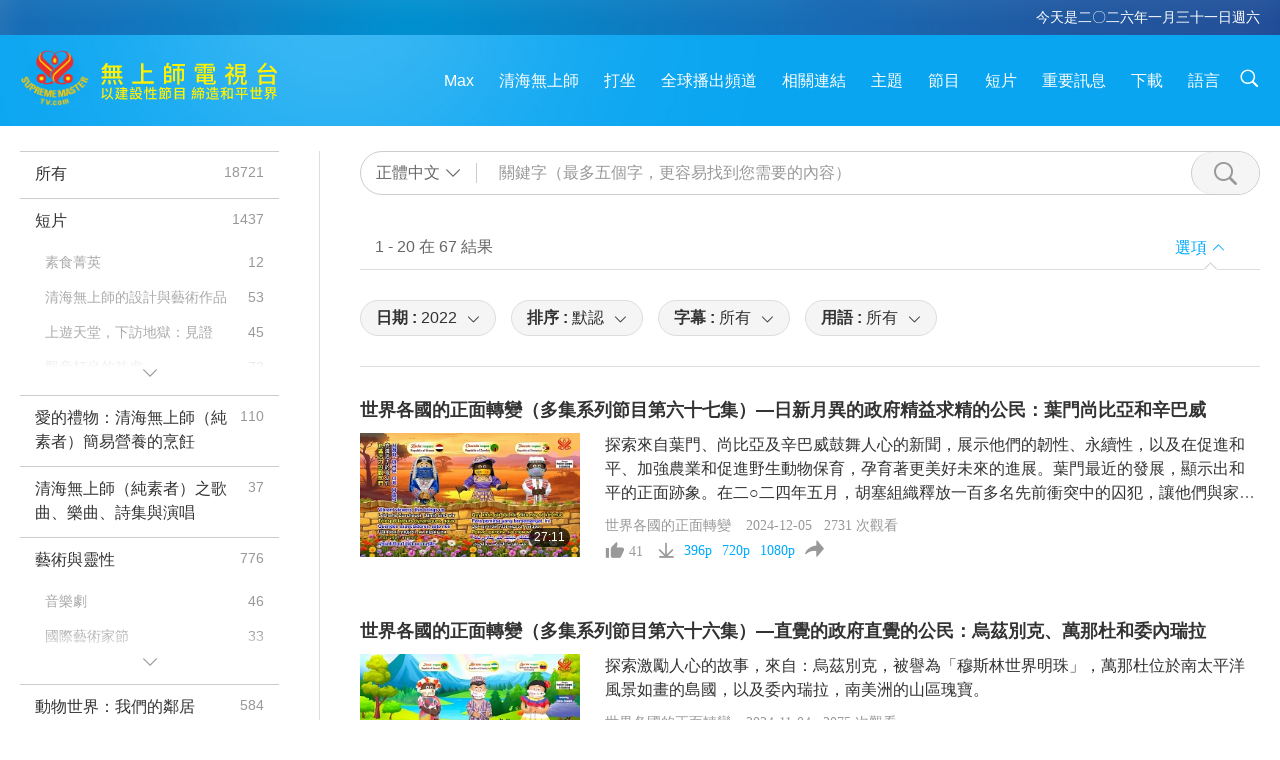

--- FILE ---
content_type: text/html; charset=UTF-8
request_url: https://suprememastertv.com/ch1/search/loadmore?type=PCC&category=&q=&date1=2022&date2=&sort=related&subtitle=all&srange=all&original=0
body_size: 71552
content:
<div class="funs-box"><div class="srchs-container" id="srchs-container"><div class="srch-keywords-input"><div class="srch-loading srch-loading-pc" id="srch-loading"></div><div class="srch-limit"><div class="srch-lang" id="btn-srch-limit" tar="srch-lang-list" event="click" diffy="12"><div class="name" id="srch-lang-name">正體中文</div><span class="ico-downr"></span></div><div class="line1"></div></div><div class="srch-inputbox"><div class="srch-loading srch-loading-mobile" id="srch-loading"></div><input type="text" class="srch-keywords" id="srch-keywords" pagename="search_page" placeholder="關鍵字（最多五個字，更容易找到您需要的內容）" srchtype="PCC" srchcategory="all" slang="ch" srange="all" value="" autocomplete="off"><a href="./" class="btn-srch-clear ico-clear-search" id="btn-srch-clear">清除</a><button class="btn-srch-submit ico-srch" id="btn-srch-submit"></button></div></div><div class="srch-keywords-list" id="srch-keywords-list"><div class="srch-keywords-links" id="srch-keywords-links"></div><div class="srch-keywords-list-close"><button class="ico-up" id="srch-keywords-list-close"></button></div></div></div><div class="result"><div class="nums">1&nbsp;-&nbsp;20&nbsp;在&nbsp;67&nbsp;結果</div><div class="more"></div><div class="btns"><div class="selection" id="btn-filter-bar">選項</div></div></div><div class="filter" id="filter"><div class="fitem filter-mobile-types"><div class="type" id="btn-type"><span class="t1">分類 : </span>世界各國的正面轉變</div><div class="ico-select"></div><div class="btn-clear" id="btn-type-category-clear"></div></div><div class="fitem" id="btn-float-menu" tar="float-menu-select-date" event="click" diffy="-5"><div class="type"><span class="t1">日期 : </span>2022</div><div class="ico-select"></div></div><div class="fitem" id="btn-float-menu" tar="float-menu-sort" event="click" diffy="-5"><div class="type"><span class="t1">排序 : </span>默認</div><div class="ico-select"></div></div><div class="fitem" id="btn-subtitles" tar="filter-menu-subtitles" data="all"><div class="type"><span class="t1">字幕 : </span>所有</div><div class="ico-select"></div></div><div class="fitem" id="btn-audio" tar="filter-menu-audio" data="all"><div class="type"><span class="t1">用語 : </span>所有</div><div class="ico-select"></div></div></div></div><article class="items" id="items"><div class="sbox"><h3 class="title"><a href="../../ch1/v/262185591455.html" target="_blank">世界各國的正面轉變（多集系列節目第六十七集）—日新月異的政府精益求精的公民：葉門尚比亞和辛巴威</a></h3><div class="contents"><div class="simage"><div class="simagebox" style="background-image: url(../../vimages/202412/2620-PCC1s.jpg)"><a href="../../ch1/v/262185591455.html" class="ico-video" title="世界各國的正面轉變（多集系列節目第六十七集）—日新月異的政府精益求精的公民：葉門尚比亞和辛巴威" target="_blank"></a><img src="../../images/btn-video169.gif"><div class="info"><span class="length">27:11</span></div></div></div><div class="right"><h3 class="title-program"><a href="../../ch1/v/262185591455.html">世界各國的正面轉變（多集系列節目第六十七集）—日新月異的政府精益求精的公民：葉門尚比亞和辛巴威</a></h3><div class="abstract"><a href="../../ch1/v/262185591455.html" target="_blank">探索來自葉門、尚比亞及辛巴威鼓舞人心的新聞，展示他們的韌性、永續性，以及在促進和平、加強農業和促進野生動物保育，孕育著更美好未來的進展。葉門最近的發展，顯示出和平的正面跡象。在二○二四年五月，胡塞組織釋放一百多名先前衝突中的囚犯，讓他們與家人團聚。葉門婦女正在成為和平大使，在衝突中促進對話。巧茶改種咖啡計畫的目標，也就是到二○二五年，在塔伊茲種植一百萬棵咖啡樹，目標產量為四十萬噸。二○二四年七月，</a></div><div class="types types-pc"><div class="type"><a href="?type=PCC">世界各國的正面轉變</a></div><div class="time">2024-12-05&nbsp;&nbsp;&nbsp;<span id="counter-num" class="counter-262185591455">2694</span> 次觀看</div></div><div class="downloads downloads-pc"><div class="liked ico-like-search" id="btn-like" data="262185591455"><span id="likenum">41</span></div><div class="ico-download-search download"><a href="https://video.suprememastertv.com/vod/video/download-mp4.php?file=2024/1205/2620-PCC-P67-Yemen-Zambia-Zimbabwe-700k.mp4" data="262185591455" id="btn-vdownload">396p</a><a href="https://video.suprememastertv.com/vod/video/download-mp4.php?file=2024/1205/2620-PCC-P67-Yemen-Zambia-Zimbabwe-2m.mp4" data="262185591455" id="btn-vdownload">720p</a><a href="https://video.suprememastertv.com/vod/video/download-mp4.php?file=2024/1205/2620-PCC-P67-Yemen-Zambia-Zimbabwe-1080p.mp4" data="262185591455" id="btn-vdownload">1080p</a><div id="btn-share-mini"  class="share ico-share" title="分享" data-share-lang="ch" data-share-id="262185591455" data-share-title="世界各國的正面轉變（多集系列節目第六十七集）—日新月異的政府精益求精的公民：葉門尚比亞和辛巴威"></div></div></div></div></div><div class="types types-mobile"><div class="time">2024-12-05</div><div class="type"><a href="?type=PCC">世界各國的正面轉變</a></div><button class="ico-download download" id="btn-download-video" data="262185591455"></button><div id="btn-share-mini"  class="share ico-share" title="分享" data-share-lang="ch" data-share-id="262185591455" data-share-title="世界各國的正面轉變（多集系列節目第六十七集）—日新月異的政府精益求精的公民：葉門尚比亞和辛巴威"></div></div></div>

<div class="sbox"><h3 class="title"><a href="../../ch1/v/259074015130.html" target="_blank">世界各國的正面轉變（多集系列節目第六十六集）—直覺的政府直覺的公民：烏茲別克、萬那杜和委內瑞拉</a></h3><div class="contents"><div class="simage"><div class="simagebox" style="background-image: url(../../vimages/202411/2589-PCC1s.jpg)"><a href="../../ch1/v/259074015130.html" class="ico-video" title="世界各國的正面轉變（多集系列節目第六十六集）—直覺的政府直覺的公民：烏茲別克、萬那杜和委內瑞拉" target="_blank"></a><img src="../../images/btn-video169.gif"><div class="info"><span class="length">22:09</span></div></div></div><div class="right"><h3 class="title-program"><a href="../../ch1/v/259074015130.html">世界各國的正面轉變（多集系列節目第六十六集）—直覺的政府直覺的公民：烏茲別克、萬那杜和委內瑞拉</a></h3><div class="abstract"><a href="../../ch1/v/259074015130.html" target="_blank">探索激勵人心的故事，來自：烏茲別克，被譽為「穆斯林世界明珠」，萬那杜位於南太平洋風景如畫的島國，以及委內瑞拉，南美洲的山區瑰寶。</a></div><div class="types types-pc"><div class="type"><a href="?type=PCC">世界各國的正面轉變</a></div><div class="time">2024-11-04&nbsp;&nbsp;&nbsp;<span id="counter-num" class="counter-259074015130">2039</span> 次觀看</div></div><div class="downloads downloads-pc"><div class="liked ico-like-search" id="btn-like" data="259074015130"><span id="likenum">29</span></div><div class="ico-download-search download"><a href="https://video.suprememastertv.com/vod/video/download-mp4.php?file=2024/1104/2589-PCC-P66-Uzbekistan-Vanuatu-Venezuela-700k.mp4" data="259074015130" id="btn-vdownload">396p</a><a href="https://video.suprememastertv.com/vod/video/download-mp4.php?file=2024/1104/2589-PCC-P66-Uzbekistan-Vanuatu-Venezuela-2m.mp4" data="259074015130" id="btn-vdownload">720p</a><a href="https://video.suprememastertv.com/vod/video/download-mp4.php?file=2024/1104/2589-PCC-P66-Uzbekistan-Vanuatu-Venezuela-1080p.mp4" data="259074015130" id="btn-vdownload">1080p</a><div id="btn-share-mini"  class="share ico-share" title="分享" data-share-lang="ch" data-share-id="259074015130" data-share-title="世界各國的正面轉變（多集系列節目第六十六集）—直覺的政府直覺的公民：烏茲別克、萬那杜和委內瑞拉"></div></div></div></div></div><div class="types types-mobile"><div class="time">2024-11-04</div><div class="type"><a href="?type=PCC">世界各國的正面轉變</a></div><button class="ico-download download" id="btn-download-video" data="259074015130"></button><div id="btn-share-mini"  class="share ico-share" title="分享" data-share-lang="ch" data-share-id="259074015130" data-share-title="世界各國的正面轉變（多集系列節目第六十六集）—直覺的政府直覺的公民：烏茲別克、萬那杜和委內瑞拉"></div></div></div>

<div class="sbox"><h3 class="title"><a href="../../ch1/v/255764958710.html" target="_blank">世界各國的正面轉變（多集系列節目第六十五集）—躬先表率的政府堪為典範的公民：英國、美國和烏拉圭</a></h3><div class="contents"><div class="simage"><div class="simagebox" style="background-image: url(../../vimages/202410/2556-PCC1s.jpg)"><a href="../../ch1/v/255764958710.html" class="ico-video" title="世界各國的正面轉變（多集系列節目第六十五集）—躬先表率的政府堪為典範的公民：英國、美國和烏拉圭" target="_blank"></a><img src="../../images/btn-video169.gif"><div class="info"><span class="length">23:45</span></div></div></div><div class="right"><h3 class="title-program"><a href="../../ch1/v/255764958710.html">世界各國的正面轉變（多集系列節目第六十五集）—躬先表率的政府堪為典範的公民：英國、美國和烏拉圭</a></h3><div class="abstract"><a href="../../ch1/v/255764958710.html" target="_blank">英國擁有豐富的歷史，包括語言、文化和法律體系方面，具有全球的影響力。她是威廉·莎士比亞和查爾斯·狄更斯等偉大文學人物的故鄉［…］。英國政府機構，在考慮採行純素飲食來應對氣候變遷。英國超過六百五十名學者呼籲大學，為氣候變遷轉為百分之百的純素，政府投資近五億英鎊，用於純素全植物食品創新。由於「純素一月」的巨大影響，自二○一九年以來，英國的純素比例增長了三七○％。美利堅合眾國是自由世界中，自由民主的燈塔</a></div><div class="types types-pc"><div class="type"><a href="?type=PCC">世界各國的正面轉變</a></div><div class="time">2024-10-02&nbsp;&nbsp;&nbsp;<span id="counter-num" class="counter-255764958710">2312</span> 次觀看</div></div><div class="downloads downloads-pc"><div class="liked ico-like-search" id="btn-like" data="255764958710"><span id="likenum">24</span></div><div class="ico-download-search download"><a href="https://video.suprememastertv.com/vod/video/download-mp4.php?file=2024/1002/2556-PCC-P65-UK-US-Uruguay-700k.mp4" data="255764958710" id="btn-vdownload">396p</a><a href="https://video.suprememastertv.com/vod/video/download-mp4.php?file=2024/1002/2556-PCC-P65-UK-US-Uruguay-2m.mp4" data="255764958710" id="btn-vdownload">720p</a><a href="https://video.suprememastertv.com/vod/video/download-mp4.php?file=2024/1002/2556-PCC-P65-UK-US-Uruguay-1080p.mp4" data="255764958710" id="btn-vdownload">1080p</a><div id="btn-share-mini"  class="share ico-share" title="分享" data-share-lang="ch" data-share-id="255764958710" data-share-title="世界各國的正面轉變（多集系列節目第六十五集）—躬先表率的政府堪為典範的公民：英國、美國和烏拉圭"></div></div></div></div></div><div class="types types-mobile"><div class="time">2024-10-02</div><div class="type"><a href="?type=PCC">世界各國的正面轉變</a></div><button class="ico-download download" id="btn-download-video" data="255764958710"></button><div id="btn-share-mini"  class="share ico-share" title="分享" data-share-lang="ch" data-share-id="255764958710" data-share-title="世界各國的正面轉變（多集系列節目第六十五集）—躬先表率的政府堪為典範的公民：英國、美國和烏拉圭"></div></div></div>

<div class="sbox"><h3 class="title"><a href="../../ch1/v/249264524729.html" target="_blank">世界各國的正面轉變（多集系列節目第六十四集）―無畏的政府英勇的公民：烏干達、烏克蘭（祐蘭任）和阿拉伯聯合大公國</a></h3><div class="contents"><div class="simage"><div class="simagebox" style="background-image: url(../../vimages/202407/2491-PCC1s.jpg)"><a href="../../ch1/v/249264524729.html" class="ico-video" title="世界各國的正面轉變（多集系列節目第六十四集）―無畏的政府英勇的公民：烏干達、烏克蘭（祐蘭任）和阿拉伯聯合大公國" target="_blank"></a><img src="../../images/btn-video169.gif"><div class="info"><span class="length">23:21</span></div></div></div><div class="right"><h3 class="title-program"><a href="../../ch1/v/249264524729.html">世界各國的正面轉變（多集系列節目第六十四集）―無畏的政府英勇的公民：烏干達、烏克蘭（祐蘭任）和阿拉伯聯合大公國</a></h3><div class="abstract"><a href="../../ch1/v/249264524729.html" target="_blank">我們將涵蓋非洲、歐洲和亞洲三大洲，報告每個地區一個國家的成就。</a></div><div class="types types-pc"><div class="type"><a href="?type=PCC">世界各國的正面轉變</a></div><div class="time">2024-07-29&nbsp;&nbsp;&nbsp;<span id="counter-num" class="counter-249264524729">2541</span> 次觀看</div></div><div class="downloads downloads-pc"><div class="liked ico-like-search" id="btn-like" data="249264524729"><span id="likenum">33</span></div><div class="ico-download-search download"><a href="https://video.suprememastertv.com/vod/video/download-mp4.php?file=2024/0729/2491-PCC-P64-Uganda-Ureign-UAE-700k.mp4" data="249264524729" id="btn-vdownload">396p</a><a href="https://video.suprememastertv.com/vod/video/download-mp4.php?file=2024/0729/2491-PCC-P64-Uganda-Ureign-UAE-2m.mp4" data="249264524729" id="btn-vdownload">720p</a><a href="https://video.suprememastertv.com/vod/video/download-mp4.php?file=2024/0729/2491-PCC-P64-Uganda-Ureign-UAE-1080p.mp4" data="249264524729" id="btn-vdownload">1080p</a><div id="btn-share-mini"  class="share ico-share" title="分享" data-share-lang="ch" data-share-id="249264524729" data-share-title="世界各國的正面轉變（多集系列節目第六十四集）―無畏的政府英勇的公民：烏干達、烏克蘭（祐蘭任）和阿拉伯聯合大公國"></div></div></div></div></div><div class="types types-mobile"><div class="time">2024-07-29</div><div class="type"><a href="?type=PCC">世界各國的正面轉變</a></div><button class="ico-download download" id="btn-download-video" data="249264524729"></button><div id="btn-share-mini"  class="share ico-share" title="分享" data-share-lang="ch" data-share-id="249264524729" data-share-title="世界各國的正面轉變（多集系列節目第六十四集）―無畏的政府英勇的公民：烏干達、烏克蘭（祐蘭任）和阿拉伯聯合大公國"></div></div></div>

<div class="sbox"><h3 class="title"><a href="../../ch1/v/245756124412.html" target="_blank">世界各國的正面轉變（多集系列節目第六十三集）—樂觀的政府、樂天的公民：土耳其、土庫曼和吐瓦魯</a></h3><div class="contents"><div class="simage"><div class="simagebox" style="background-image: url(../../vimages/202406/2456-PCC1s.jpg)"><a href="../../ch1/v/245756124412.html" class="ico-video" title="世界各國的正面轉變（多集系列節目第六十三集）—樂觀的政府、樂天的公民：土耳其、土庫曼和吐瓦魯" target="_blank"></a><img src="../../images/btn-video169.gif"><div class="info"><span class="length">20:49</span></div></div></div><div class="right"><h3 class="title-program"><a href="../../ch1/v/245756124412.html">世界各國的正面轉變（多集系列節目第六十三集）—樂觀的政府、樂天的公民：土耳其、土庫曼和吐瓦魯</a></h3><div class="abstract"><a href="../../ch1/v/245756124412.html" target="_blank">一個連接東南歐和西亞的迷人國度，一個古代絲綢之路的重要據點，和一個太平洋中部的美麗群島。</a></div><div class="types types-pc"><div class="type"><a href="?type=PCC">世界各國的正面轉變</a></div><div class="time">2024-06-24&nbsp;&nbsp;&nbsp;<span id="counter-num" class="counter-245756124412">2660</span> 次觀看</div></div><div class="downloads downloads-pc"><div class="liked ico-like-search" id="btn-like" data="245756124412"><span id="likenum">24</span></div><div class="ico-download-search download"><a href="https://video.suprememastertv.com/vod/video/download-mp4.php?file=2024/0624/2456-PCC-P63-Turkiye-Turkmenistan-Tuvalu-700k.mp4" data="245756124412" id="btn-vdownload">396p</a><a href="https://video.suprememastertv.com/vod/video/download-mp4.php?file=2024/0624/2456-PCC-P63-Turkiye-Turkmenistan-Tuvalu-2m.mp4" data="245756124412" id="btn-vdownload">720p</a><a href="https://video.suprememastertv.com/vod/video/download-mp4.php?file=2024/0624/2456-PCC-P63-Turkiye-Turkmenistan-Tuvalu-1080p.mp4" data="245756124412" id="btn-vdownload">1080p</a><div id="btn-share-mini"  class="share ico-share" title="分享" data-share-lang="ch" data-share-id="245756124412" data-share-title="世界各國的正面轉變（多集系列節目第六十三集）—樂觀的政府、樂天的公民：土耳其、土庫曼和吐瓦魯"></div></div></div></div></div><div class="types types-mobile"><div class="time">2024-06-24</div><div class="type"><a href="?type=PCC">世界各國的正面轉變</a></div><button class="ico-download download" id="btn-download-video" data="245756124412"></button><div id="btn-share-mini"  class="share ico-share" title="分享" data-share-lang="ch" data-share-id="245756124412" data-share-title="世界各國的正面轉變（多集系列節目第六十三集）—樂觀的政府、樂天的公民：土耳其、土庫曼和吐瓦魯"></div></div></div>

<div class="sbox"><h3 class="title"><a href="../../ch1/v/242962879126.html" target="_blank">世界各國的正面轉變（多集系列節目第六十二集）—熱心的政府、熱情的公民：東加、千里達及托巴哥和突尼西亞</a></h3><div class="contents"><div class="simage"><div class="simagebox" style="background-image: url(../../vimages/202405/2428-PCC1s.jpg)"><a href="../../ch1/v/242962879126.html" class="ico-video" title="世界各國的正面轉變（多集系列節目第六十二集）—熱心的政府、熱情的公民：東加、千里達及托巴哥和突尼西亞" target="_blank"></a><img src="../../images/btn-video169.gif"><div class="info"><span class="length">21:08</span></div></div></div><div class="right"><h3 class="title-program"><a href="../../ch1/v/242962879126.html">世界各國的正面轉變（多集系列節目第六十二集）—熱心的政府、熱情的公民：東加、千里達及托巴哥和突尼西亞</a></h3><div class="abstract"><a href="../../ch1/v/242962879126.html" target="_blank">請加入我們的旅程，前往東加、千里達及托巴哥和突尼西亞，在這裡對自然的熱愛、永續的生活，以及充滿活力的文化匯聚一起，激發了全世界的正面轉變。</a></div><div class="types types-pc"><div class="type"><a href="?type=PCC">世界各國的正面轉變</a></div><div class="time">2024-05-27&nbsp;&nbsp;&nbsp;<span id="counter-num" class="counter-242962879126">2862</span> 次觀看</div></div><div class="downloads downloads-pc"><div class="liked ico-like-search" id="btn-like" data="242962879126"><span id="likenum">33</span></div><div class="ico-download-search download"><a href="https://video.suprememastertv.com/vod/video/download-mp4.php?file=2024/0527/2428-PCC-P62-Tonga-Trinidad-Tunisia-700k.mp4" data="242962879126" id="btn-vdownload">396p</a><a href="https://video.suprememastertv.com/vod/video/download-mp4.php?file=2024/0527/2428-PCC-P62-Tonga-Trinidad-Tunisia-2m.mp4" data="242962879126" id="btn-vdownload">720p</a><a href="https://video.suprememastertv.com/vod/video/download-mp4.php?file=2024/0527/2428-PCC-P62-Tonga-Trinidad-Tunisia-1080p.mp4" data="242962879126" id="btn-vdownload">1080p</a><div id="btn-share-mini"  class="share ico-share" title="分享" data-share-lang="ch" data-share-id="242962879126" data-share-title="世界各國的正面轉變（多集系列節目第六十二集）—熱心的政府、熱情的公民：東加、千里達及托巴哥和突尼西亞"></div></div></div></div></div><div class="types types-mobile"><div class="time">2024-05-27</div><div class="type"><a href="?type=PCC">世界各國的正面轉變</a></div><button class="ico-download download" id="btn-download-video" data="242962879126"></button><div id="btn-share-mini"  class="share ico-share" title="分享" data-share-lang="ch" data-share-id="242962879126" data-share-title="世界各國的正面轉變（多集系列節目第六十二集）—熱心的政府、熱情的公民：東加、千里達及托巴哥和突尼西亞"></div></div></div>

<div class="sbox"><h3 class="title"><a href="../../ch1/v/240200714277.html" target="_blank">世界各國的正面轉變（多集系列節目第六十一集）—有能力的政府有才華的公民：泰國、東帝汶和多哥</a></h3><div class="contents"><div class="simage"><div class="simagebox" style="background-image: url(../../vimages/202404/2400-PCC1s.jpg)"><a href="../../ch1/v/240200714277.html" class="ico-video" title="世界各國的正面轉變（多集系列節目第六十一集）—有能力的政府有才華的公民：泰國、東帝汶和多哥" target="_blank"></a><img src="../../images/btn-video169.gif"><div class="info"><span class="length">22:40</span></div></div></div><div class="right"><h3 class="title-program"><a href="../../ch1/v/240200714277.html">世界各國的正面轉變（多集系列節目第六十一集）—有能力的政府有才華的公民：泰國、東帝汶和多哥</a></h3><div class="abstract"><a href="../../ch1/v/240200714277.html" target="_blank">這三個國家以其美味的街頭小吃而聞名，泰國是亞洲遊客第二多的國家，東帝汶是世界上最難的山地自行車比賽舉辦地之一，多哥是西非主要的山藥生產國。</a></div><div class="types types-pc"><div class="type"><a href="?type=PCC">世界各國的正面轉變</a></div><div class="time">2024-04-29&nbsp;&nbsp;&nbsp;<span id="counter-num" class="counter-240200714277">2716</span> 次觀看</div></div><div class="downloads downloads-pc"><div class="liked ico-like-search" id="btn-like" data="240200714277"><span id="likenum">38</span></div><div class="ico-download-search download"><a href="https://video.suprememastertv.com/vod/video/download-mp4.php?file=2024/0429/2400-PCC-P61-Thailand-Timore-Leste-Togo-700k.mp4" data="240200714277" id="btn-vdownload">396p</a><a href="https://video.suprememastertv.com/vod/video/download-mp4.php?file=2024/0429/2400-PCC-P61-Thailand-Timore-Leste-Togo-2m.mp4" data="240200714277" id="btn-vdownload">720p</a><a href="https://video.suprememastertv.com/vod/video/download-mp4.php?file=2024/0429/2400-PCC-P61-Thailand-Timore-Leste-Togo-1080p.mp4" data="240200714277" id="btn-vdownload">1080p</a><div id="btn-share-mini"  class="share ico-share" title="分享" data-share-lang="ch" data-share-id="240200714277" data-share-title="世界各國的正面轉變（多集系列節目第六十一集）—有能力的政府有才華的公民：泰國、東帝汶和多哥"></div></div></div></div></div><div class="types types-mobile"><div class="time">2024-04-29</div><div class="type"><a href="?type=PCC">世界各國的正面轉變</a></div><button class="ico-download download" id="btn-download-video" data="240200714277"></button><div id="btn-share-mini"  class="share ico-share" title="分享" data-share-lang="ch" data-share-id="240200714277" data-share-title="世界各國的正面轉變（多集系列節目第六十一集）—有能力的政府有才華的公民：泰國、東帝汶和多哥"></div></div></div>

<div class="sbox"><h3 class="title"><a href="../../ch1/v/236685343727.html" target="_blank">世界各國的正面轉變（多集系列節目第六十集）—謙善的政府、謙和的公民：敘利亞、塔吉克和坦尚尼亞</a></h3><div class="contents"><div class="simage"><div class="simagebox" style="background-image: url(../../vimages/202403/2365-PCC1s.jpg)"><a href="../../ch1/v/236685343727.html" class="ico-video" title="世界各國的正面轉變（多集系列節目第六十集）—謙善的政府、謙和的公民：敘利亞、塔吉克和坦尚尼亞" target="_blank"></a><img src="../../images/btn-video169.gif"><div class="info"><span class="length">20:51</span></div></div></div><div class="right"><h3 class="title-program"><a href="../../ch1/v/236685343727.html">世界各國的正面轉變（多集系列節目第六十集）—謙善的政府、謙和的公民：敘利亞、塔吉克和坦尚尼亞</a></h3><div class="abstract"><a href="../../ch1/v/236685343727.html" target="_blank">世界古文明的搖籃之一，世界上最多山的國家之一，及世上發生最大規模的動物族人遷徙的國家之一。</a></div><div class="types types-pc"><div class="type"><a href="?type=PCC">世界各國的正面轉變</a></div><div class="time">2024-03-25&nbsp;&nbsp;&nbsp;<span id="counter-num" class="counter-236685343727">2826</span> 次觀看</div></div><div class="downloads downloads-pc"><div class="liked ico-like-search" id="btn-like" data="236685343727"><span id="likenum">25</span></div><div class="ico-download-search download"><a href="https://video.suprememastertv.com/vod/video/download-mp4.php?file=2024/0325/2365-PCC-P60-Syria-Tajikistan-Tanzania-700k.mp4" data="236685343727" id="btn-vdownload">396p</a><a href="https://video.suprememastertv.com/vod/video/download-mp4.php?file=2024/0325/2365-PCC-P60-Syria-Tajikistan-Tanzania-2m.mp4" data="236685343727" id="btn-vdownload">720p</a><a href="https://video.suprememastertv.com/vod/video/download-mp4.php?file=2024/0325/2365-PCC-P60-Syria-Tajikistan-Tanzania-1080p.mp4" data="236685343727" id="btn-vdownload">1080p</a><div id="btn-share-mini"  class="share ico-share" title="分享" data-share-lang="ch" data-share-id="236685343727" data-share-title="世界各國的正面轉變（多集系列節目第六十集）—謙善的政府、謙和的公民：敘利亞、塔吉克和坦尚尼亞"></div></div></div></div></div><div class="types types-mobile"><div class="time">2024-03-25</div><div class="type"><a href="?type=PCC">世界各國的正面轉變</a></div><button class="ico-download download" id="btn-download-video" data="236685343727"></button><div id="btn-share-mini"  class="share ico-share" title="分享" data-share-lang="ch" data-share-id="236685343727" data-share-title="世界各國的正面轉變（多集系列節目第六十集）—謙善的政府、謙和的公民：敘利亞、塔吉克和坦尚尼亞"></div></div></div>

<div class="sbox"><h3 class="title"><a href="../../ch1/v/234560829782.html" target="_blank">世界各國的正面轉變（多集系列第五十九集）—善於創造的政府富有創意的公民：蘇利南、瑞典和瑞士</a></h3><div class="contents"><div class="simage"><div class="simagebox" style="background-image: url(../../vimages/202403/2344-PCC1s.jpg)"><a href="../../ch1/v/234560829782.html" class="ico-video" title="世界各國的正面轉變（多集系列第五十九集）—善於創造的政府富有創意的公民：蘇利南、瑞典和瑞士" target="_blank"></a><img src="../../images/btn-video169.gif"><div class="info"><span class="length">21:34</span></div></div></div><div class="right"><h3 class="title-program"><a href="../../ch1/v/234560829782.html">世界各國的正面轉變（多集系列第五十九集）—善於創造的政府富有創意的公民：蘇利南、瑞典和瑞士</a></h3><div class="abstract"><a href="../../ch1/v/234560829782.html" target="_blank">了解南美洲最小的主權國家，與以時尚手錶聞名之國，和斯堪地那維亞音樂強國。</a></div><div class="types types-pc"><div class="type"><a href="?type=PCC">世界各國的正面轉變</a></div><div class="time">2024-03-04&nbsp;&nbsp;&nbsp;<span id="counter-num" class="counter-234560829782">2851</span> 次觀看</div></div><div class="downloads downloads-pc"><div class="liked ico-like-search" id="btn-like" data="234560829782"><span id="likenum">29</span></div><div class="ico-download-search download"><a href="https://video.suprememastertv.com/vod/video/download-mp4.php?file=2024/0304/2344-PCC-P59-Suriname-Sweden-Switzerland-700k.mp4" data="234560829782" id="btn-vdownload">396p</a><a href="https://video.suprememastertv.com/vod/video/download-mp4.php?file=2024/0304/2344-PCC-P59-Suriname-Sweden-Switzerland-2m.mp4" data="234560829782" id="btn-vdownload">720p</a><a href="https://video.suprememastertv.com/vod/video/download-mp4.php?file=2024/0304/2344-PCC-P59-Suriname-Sweden-Switzerland-1080p.mp4" data="234560829782" id="btn-vdownload">1080p</a><div id="btn-share-mini"  class="share ico-share" title="分享" data-share-lang="ch" data-share-id="234560829782" data-share-title="世界各國的正面轉變（多集系列第五十九集）—善於創造的政府富有創意的公民：蘇利南、瑞典和瑞士"></div></div></div></div></div><div class="types types-mobile"><div class="time">2024-03-04</div><div class="type"><a href="?type=PCC">世界各國的正面轉變</a></div><button class="ico-download download" id="btn-download-video" data="234560829782"></button><div id="btn-share-mini"  class="share ico-share" title="分享" data-share-lang="ch" data-share-id="234560829782" data-share-title="世界各國的正面轉變（多集系列第五十九集）—善於創造的政府富有創意的公民：蘇利南、瑞典和瑞士"></div></div></div>

<div class="sbox"><h3 class="title"><a href="../../ch1/v/231075355243.html" target="_blank">世界各國的正面轉變（多集系列第五十八集）—感恩的政府、感激的公民：西班牙、斯里蘭卡和蘇丹</a></h3><div class="contents"><div class="simage"><div class="simagebox" style="background-image: url(../../vimages/202401/2309-PCC1s.jpg)"><a href="../../ch1/v/231075355243.html" class="ico-video" title="世界各國的正面轉變（多集系列第五十八集）—感恩的政府、感激的公民：西班牙、斯里蘭卡和蘇丹" target="_blank"></a><img src="../../images/btn-video169.gif"><div class="info"><span class="length">20:32</span></div></div></div><div class="right"><h3 class="title-program"><a href="../../ch1/v/231075355243.html">世界各國的正面轉變（多集系列第五十八集）—感恩的政府、感激的公民：西班牙、斯里蘭卡和蘇丹</a></h3><div class="abstract"><a href="../../ch1/v/231075355243.html" target="_blank">認識印度洋上的明珠，青尼羅河和白尼羅河在此匯聚成一條浩瀚的河流，該國的平均壽命在所有「經合組織」國家排行第二高。</a></div><div class="types types-pc"><div class="type"><a href="?type=PCC">世界各國的正面轉變</a></div><div class="time">2024-01-29&nbsp;&nbsp;&nbsp;<span id="counter-num" class="counter-231075355243">3050</span> 次觀看</div></div><div class="downloads downloads-pc"><div class="liked ico-like-search" id="btn-like" data="231075355243"><span id="likenum">28</span></div><div class="ico-download-search download"><a href="https://video.suprememastertv.com/vod/video/download-mp4.php?file=2024/0129/2309-PCC-P58-Spain-Sri-Lanka-Sudan-700k.mp4" data="231075355243" id="btn-vdownload">396p</a><a href="https://video.suprememastertv.com/vod/video/download-mp4.php?file=2024/0129/2309-PCC-P58-Spain-Sri-Lanka-Sudan-2m.mp4" data="231075355243" id="btn-vdownload">720p</a><a href="https://video.suprememastertv.com/vod/video/download-mp4.php?file=2024/0129/2309-PCC-P58-Spain-Sri-Lanka-Sudan-1080p.mp4" data="231075355243" id="btn-vdownload">1080p</a><div id="btn-share-mini"  class="share ico-share" title="分享" data-share-lang="ch" data-share-id="231075355243" data-share-title="世界各國的正面轉變（多集系列第五十八集）—感恩的政府、感激的公民：西班牙、斯里蘭卡和蘇丹"></div></div></div></div></div><div class="types types-mobile"><div class="time">2024-01-29</div><div class="type"><a href="?type=PCC">世界各國的正面轉變</a></div><button class="ico-download download" id="btn-download-video" data="231075355243"></button><div id="btn-share-mini"  class="share ico-share" title="分享" data-share-lang="ch" data-share-id="231075355243" data-share-title="世界各國的正面轉變（多集系列第五十八集）—感恩的政府、感激的公民：西班牙、斯里蘭卡和蘇丹"></div></div></div>

<div class="sbox"><h3 class="title"><a href="../../ch1/v/227585184162.html" target="_blank">世界各國的正面轉變（多集系列第五十七集）—榮耀的政府美好的公民：索馬利亞、南非和南蘇丹</a></h3><div class="contents"><div class="simage"><div class="simagebox" style="background-image: url(../../vimages/202312/2274-PCC1s.jpg)"><a href="../../ch1/v/227585184162.html" class="ico-video" title="世界各國的正面轉變（多集系列第五十七集）—榮耀的政府美好的公民：索馬利亞、南非和南蘇丹" target="_blank"></a><img src="../../images/btn-video169.gif"><div class="info"><span class="length">22:19</span></div></div></div><div class="right"><h3 class="title-program"><a href="../../ch1/v/227585184162.html">世界各國的正面轉變（多集系列第五十七集）—榮耀的政府美好的公民：索馬利亞、南非和南蘇丹</a></h3><div class="abstract"><a href="../../ch1/v/227585184162.html" target="_blank">在今天的節目中，將介紹三個非洲國家，分別代表古埃及文化、非洲之角，和壯麗的野生動物保護區，在這片以陽光普照而聞名的大陸。</a></div><div class="types types-pc"><div class="type"><a href="?type=PCC">世界各國的正面轉變</a></div><div class="time">2023-12-25&nbsp;&nbsp;&nbsp;<span id="counter-num" class="counter-227585184162">2902</span> 次觀看</div></div><div class="downloads downloads-pc"><div class="liked ico-like-search" id="btn-like" data="227585184162"><span id="likenum">24</span></div><div class="ico-download-search download"><a href="https://video.suprememastertv.com/vod/video/download-mp4.php?file=2023/1225/2274-PCC-Somalia-South-Africa-South-Sudan-700k.mp4" data="227585184162" id="btn-vdownload">396p</a><a href="https://video.suprememastertv.com/vod/video/download-mp4.php?file=2023/1225/2274-PCC-Somalia-South-Africa-South-Sudan-2m.mp4" data="227585184162" id="btn-vdownload">720p</a><a href="https://video.suprememastertv.com/vod/video/download-mp4.php?file=2023/1225/2274-PCC-Somalia-South-Africa-South-Sudan-1080p.mp4" data="227585184162" id="btn-vdownload">1080p</a><div id="btn-share-mini"  class="share ico-share" title="分享" data-share-lang="ch" data-share-id="227585184162" data-share-title="世界各國的正面轉變（多集系列第五十七集）—榮耀的政府美好的公民：索馬利亞、南非和南蘇丹"></div></div></div></div></div><div class="types types-mobile"><div class="time">2023-12-25</div><div class="type"><a href="?type=PCC">世界各國的正面轉變</a></div><button class="ico-download download" id="btn-download-video" data="227585184162"></button><div id="btn-share-mini"  class="share ico-share" title="分享" data-share-lang="ch" data-share-id="227585184162" data-share-title="世界各國的正面轉變（多集系列第五十七集）—榮耀的政府美好的公民：索馬利亞、南非和南蘇丹"></div></div></div>

<div class="sbox"><h3 class="title"><a href="../../ch1/v/225170080897.html" target="_blank">世界各國的正面轉變（多集系列第五十六集）—悲天憫人的政府、善解人意的公民：斯洛伐克、斯洛維尼亞以及索羅門群島</a></h3><div class="contents"><div class="simage"><div class="simagebox" style="background-image: url(../../vimages/202312/2250-PCC1s.jpg)"><a href="../../ch1/v/225170080897.html" class="ico-video" title="世界各國的正面轉變（多集系列第五十六集）—悲天憫人的政府、善解人意的公民：斯洛伐克、斯洛維尼亞以及索羅門群島" target="_blank"></a><img src="../../images/btn-video169.gif"><div class="info"><span class="length">23:26</span></div></div></div><div class="right"><h3 class="title-program"><a href="../../ch1/v/225170080897.html">世界各國的正面轉變（多集系列第五十六集）—悲天憫人的政府、善解人意的公民：斯洛伐克、斯洛維尼亞以及索羅門群島</a></h3><div class="abstract"><a href="../../ch1/v/225170080897.html" target="_blank">一片得天獨厚的土地，擁有開創性的發明家們，一個有一位持純素前總統的歐洲國家，以及處於再生能源前線的熱帶島嶼仙境。這些是我們將探索的國家所擁有的一些特質。</a></div><div class="types types-pc"><div class="type"><a href="?type=PCC">世界各國的正面轉變</a></div><div class="time">2023-12-01&nbsp;&nbsp;&nbsp;<span id="counter-num" class="counter-225170080897">3035</span> 次觀看</div></div><div class="downloads downloads-pc"><div class="liked ico-like-search" id="btn-like" data="225170080897"><span id="likenum">24</span></div><div class="ico-download-search download"><a href="https://video.suprememastertv.com/vod/video/download-mp4.php?file=2023/1201/2250-PCC-P56-Slovakia-Slovenia-Soloman-Islands-700k.mp4" data="225170080897" id="btn-vdownload">396p</a><a href="https://video.suprememastertv.com/vod/video/download-mp4.php?file=2023/1201/2250-PCC-P56-Slovakia-Slovenia-Soloman-Islands-2m.mp4" data="225170080897" id="btn-vdownload">720p</a><a href="https://video.suprememastertv.com/vod/video/download-mp4.php?file=2023/1201/2250-PCC-P56-Slovakia-Slovenia-Soloman-Islands-1080p.mp4" data="225170080897" id="btn-vdownload">1080p</a><div id="btn-share-mini"  class="share ico-share" title="分享" data-share-lang="ch" data-share-id="225170080897" data-share-title="世界各國的正面轉變（多集系列第五十六集）—悲天憫人的政府、善解人意的公民：斯洛伐克、斯洛維尼亞以及索羅門群島"></div></div></div></div></div><div class="types types-mobile"><div class="time">2023-12-01</div><div class="type"><a href="?type=PCC">世界各國的正面轉變</a></div><button class="ico-download download" id="btn-download-video" data="225170080897"></button><div id="btn-share-mini"  class="share ico-share" title="分享" data-share-lang="ch" data-share-id="225170080897" data-share-title="世界各國的正面轉變（多集系列第五十六集）—悲天憫人的政府、善解人意的公民：斯洛伐克、斯洛維尼亞以及索羅門群島"></div></div></div>

<div class="sbox"><h3 class="title"><a href="../../ch1/v/221982935700.html" target="_blank">世界各國的正面轉變（多集系列第五十五集）—有力的政府卓越的公民：獅子山、新加坡以及聖馬丁</a></h3><div class="contents"><div class="simage"><div class="simagebox" style="background-image: url(../../vimages/202310/2218-PCC1s.jpg)"><a href="../../ch1/v/221982935700.html" class="ico-video" title="世界各國的正面轉變（多集系列第五十五集）—有力的政府卓越的公民：獅子山、新加坡以及聖馬丁" target="_blank"></a><img src="../../images/btn-video169.gif"><div class="info"><span class="length">22:28</span></div></div></div><div class="right"><h3 class="title-program"><a href="../../ch1/v/221982935700.html">世界各國的正面轉變（多集系列第五十五集）—有力的政府卓越的公民：獅子山、新加坡以及聖馬丁</a></h3><div class="abstract"><a href="../../ch1/v/221982935700.html" target="_blank">有興趣了解更多關於獅子山、新加坡、聖馬丁各國，如何利用永續實踐、道德趨向原則和創新，來改善其公民的生活嗎？</a></div><div class="types types-pc"><div class="type"><a href="?type=PCC">世界各國的正面轉變</a></div><div class="time">2023-10-30&nbsp;&nbsp;&nbsp;<span id="counter-num" class="counter-221982935700">3026</span> 次觀看</div></div><div class="downloads downloads-pc"><div class="liked ico-like-search" id="btn-like" data="221982935700"><span id="likenum">39</span></div><div class="ico-download-search download"><a href="https://video.suprememastertv.com/vod/video/download-mp4.php?file=2023/1030/2218-PCC-P55-Sierra-Leone-Singapore-Sint-Maarten-700k.mp4" data="221982935700" id="btn-vdownload">396p</a><a href="https://video.suprememastertv.com/vod/video/download-mp4.php?file=2023/1030/2218-PCC-P55-Sierra-Leone-Singapore-Sint-Maarten-2m.mp4" data="221982935700" id="btn-vdownload">720p</a><a href="https://video.suprememastertv.com/vod/video/download-mp4.php?file=2023/1030/2218-PCC-P55-Sierra-Leone-Singapore-Sint-Maarten-1080p.mp4" data="221982935700" id="btn-vdownload">1080p</a><div id="btn-share-mini"  class="share ico-share" title="分享" data-share-lang="ch" data-share-id="221982935700" data-share-title="世界各國的正面轉變（多集系列第五十五集）—有力的政府卓越的公民：獅子山、新加坡以及聖馬丁"></div></div></div></div></div><div class="types types-mobile"><div class="time">2023-10-30</div><div class="type"><a href="?type=PCC">世界各國的正面轉變</a></div><button class="ico-download download" id="btn-download-video" data="221982935700"></button><div id="btn-share-mini"  class="share ico-share" title="分享" data-share-lang="ch" data-share-id="221982935700" data-share-title="世界各國的正面轉變（多集系列第五十五集）—有力的政府卓越的公民：獅子山、新加坡以及聖馬丁"></div></div></div>

<div class="sbox"><h3 class="title"><a href="../../ch1/v/218463456910.html" target="_blank">世界各國的正面轉變（多集系列第五十四集）—宏偉的政府高尚的人民：塞內加爾、塞爾維亞和塞席爾</a></h3><div class="contents"><div class="simage"><div class="simagebox" style="background-image: url(../../vimages/202309/2183-PCC1s.jpg)"><a href="../../ch1/v/218463456910.html" class="ico-video" title="世界各國的正面轉變（多集系列第五十四集）—宏偉的政府高尚的人民：塞內加爾、塞爾維亞和塞席爾" target="_blank"></a><img src="../../images/btn-video169.gif"><div class="info"><span class="length">22:06</span></div></div></div><div class="right"><h3 class="title-program"><a href="../../ch1/v/218463456910.html">世界各國的正面轉變（多集系列第五十四集）—宏偉的政府高尚的人民：塞內加爾、塞爾維亞和塞席爾</a></h3><div class="abstract"><a href="../../ch1/v/218463456910.html" target="_blank">今日，一股純素新浪潮正在席捲塞內加爾，主要由較年輕的世代來推動，他們想要保護他們的未來。</a></div><div class="types types-pc"><div class="type"><a href="?type=PCC">世界各國的正面轉變</a></div><div class="time">2023-09-25&nbsp;&nbsp;&nbsp;<span id="counter-num" class="counter-218463456910">2927</span> 次觀看</div></div><div class="downloads downloads-pc"><div class="liked ico-like-search" id="btn-like" data="218463456910"><span id="likenum">39</span></div><div class="ico-download-search download"><a href="https://video.suprememastertv.com/vod/video/download-mp4.php?file=2023/0925/2183-PCC-Senegal-Serbia-Seychelles-700k.mp4" data="218463456910" id="btn-vdownload">396p</a><a href="https://video.suprememastertv.com/vod/video/download-mp4.php?file=2023/0925/2183-PCC-Senegal-Serbia-Seychelles-2m.mp4" data="218463456910" id="btn-vdownload">720p</a><a href="https://video.suprememastertv.com/vod/video/download-mp4.php?file=2023/0925/2183-PCC-Senegal-Serbia-Seychelles-1080p.mp4" data="218463456910" id="btn-vdownload">1080p</a><div id="btn-share-mini"  class="share ico-share" title="分享" data-share-lang="ch" data-share-id="218463456910" data-share-title="世界各國的正面轉變（多集系列第五十四集）—宏偉的政府高尚的人民：塞內加爾、塞爾維亞和塞席爾"></div></div></div></div></div><div class="types types-mobile"><div class="time">2023-09-25</div><div class="type"><a href="?type=PCC">世界各國的正面轉變</a></div><button class="ico-download download" id="btn-download-video" data="218463456910"></button><div id="btn-share-mini"  class="share ico-share" title="分享" data-share-lang="ch" data-share-id="218463456910" data-share-title="世界各國的正面轉變（多集系列第五十四集）—宏偉的政府高尚的人民：塞內加爾、塞爾維亞和塞席爾"></div></div></div>

<div class="sbox"><h3 class="title"><a href="../../ch1/v/215702872702.html" target="_blank">世界各國的正面轉變（多集系列第五十三集）—值得讚揚的政府、值得讚揚的公民：聖馬利諾、聖多美普林西比及沙烏地阿拉伯</a></h3><div class="contents"><div class="simage"><div class="simagebox" style="background-image: url(../../vimages/202308/2155-PCC1s.jpg)"><a href="../../ch1/v/215702872702.html" class="ico-video" title="世界各國的正面轉變（多集系列第五十三集）—值得讚揚的政府、值得讚揚的公民：聖馬利諾、聖多美普林西比及沙烏地阿拉伯" target="_blank"></a><img src="../../images/btn-video169.gif"><div class="info"><span class="length">22:51</span></div></div></div><div class="right"><h3 class="title-program"><a href="../../ch1/v/215702872702.html">世界各國的正面轉變（多集系列第五十三集）—值得讚揚的政府、值得讚揚的公民：聖馬利諾、聖多美普林西比及沙烏地阿拉伯</a></h3><div class="abstract"><a href="../../ch1/v/215702872702.html" target="_blank">認識伊斯蘭教的靈性家園，絢麗的非洲島嶼天堂，和歷史悠久的地中海瑰寶，</a></div><div class="types types-pc"><div class="type"><a href="?type=PCC">世界各國的正面轉變</a></div><div class="time">2023-08-28&nbsp;&nbsp;&nbsp;<span id="counter-num" class="counter-215702872702">2999</span> 次觀看</div></div><div class="downloads downloads-pc"><div class="liked ico-like-search" id="btn-like" data="215702872702"><span id="likenum">51</span></div><div class="ico-download-search download"><a href="https://video.suprememastertv.com/vod/video/download-mp4.php?file=2023/0828/2155-PCC-P53-San-Marino-700k.mp4" data="215702872702" id="btn-vdownload">396p</a><a href="https://video.suprememastertv.com/vod/video/download-mp4.php?file=2023/0828/2155-PCC-P53-San-Marino-2m.mp4" data="215702872702" id="btn-vdownload">720p</a><a href="https://video.suprememastertv.com/vod/video/download-mp4.php?file=2023/0828/2155-PCC-P53-San-Marino-1080p.mp4" data="215702872702" id="btn-vdownload">1080p</a><div id="btn-share-mini"  class="share ico-share" title="分享" data-share-lang="ch" data-share-id="215702872702" data-share-title="世界各國的正面轉變（多集系列第五十三集）—值得讚揚的政府、值得讚揚的公民：聖馬利諾、聖多美普林西比及沙烏地阿拉伯"></div></div></div></div></div><div class="types types-mobile"><div class="time">2023-08-28</div><div class="type"><a href="?type=PCC">世界各國的正面轉變</a></div><button class="ico-download download" id="btn-download-video" data="215702872702"></button><div id="btn-share-mini"  class="share ico-share" title="分享" data-share-lang="ch" data-share-id="215702872702" data-share-title="世界各國的正面轉變（多集系列第五十三集）—值得讚揚的政府、值得讚揚的公民：聖馬利諾、聖多美普林西比及沙烏地阿拉伯"></div></div></div>

<div class="sbox"><h3 class="title"><a href="../../ch1/v/212921720675.html" target="_blank">世界各國的正面轉變（多集系列第五十二集）—親切的政府優雅的公民：聖露西亞、聖文森及格瑞納丁、薩摩亞</a></h3><div class="contents"><div class="simage"><div class="simagebox" style="background-image: url(../../vimages/202307/2127-PCC1s.jpg)"><a href="../../ch1/v/212921720675.html" class="ico-video" title="世界各國的正面轉變（多集系列第五十二集）—親切的政府優雅的公民：聖露西亞、聖文森及格瑞納丁、薩摩亞" target="_blank"></a><img src="../../images/btn-video169.gif"><div class="info"><span class="length">21:16</span></div></div></div><div class="right"><h3 class="title-program"><a href="../../ch1/v/212921720675.html">世界各國的正面轉變（多集系列第五十二集）—親切的政府優雅的公民：聖露西亞、聖文森及格瑞納丁、薩摩亞</a></h3><div class="abstract"><a href="../../ch1/v/212921720675.html" target="_blank">溫暖宜人的碧綠海水、令人愉悅的熱帶島嶼風光和異國文化多樣性。這些是在我們的節目世界各國的正面轉變中定義天堂國家之美的一些品質。</a></div><div class="types types-pc"><div class="type"><a href="?type=PCC">世界各國的正面轉變</a></div><div class="time">2023-07-31&nbsp;&nbsp;&nbsp;<span id="counter-num" class="counter-212921720675">3051</span> 次觀看</div></div><div class="downloads downloads-pc"><div class="liked ico-like-search" id="btn-like" data="212921720675"><span id="likenum">32</span></div><div class="ico-download-search download"><a href="https://video.suprememastertv.com/vod/video/download-mp4.php?file=2023/0731/2127-PCC-P52-St-Lucia-St-Vincent-and-the-Grenadines-Samoa-700k.mp4" data="212921720675" id="btn-vdownload">396p</a><a href="https://video.suprememastertv.com/vod/video/download-mp4.php?file=2023/0731/2127-PCC-P52-St-Lucia-St-Vincent-and-the-Grenadines-Samoa-2m.mp4" data="212921720675" id="btn-vdownload">720p</a><a href="https://video.suprememastertv.com/vod/video/download-mp4.php?file=2023/0731/2127-PCC-P52-St-Lucia-St-Vincent-and-the-Grenadines-Samoa-1080p.mp4" data="212921720675" id="btn-vdownload">1080p</a><div id="btn-share-mini"  class="share ico-share" title="分享" data-share-lang="ch" data-share-id="212921720675" data-share-title="世界各國的正面轉變（多集系列第五十二集）—親切的政府優雅的公民：聖露西亞、聖文森及格瑞納丁、薩摩亞"></div></div></div></div></div><div class="types types-mobile"><div class="time">2023-07-31</div><div class="type"><a href="?type=PCC">世界各國的正面轉變</a></div><button class="ico-download download" id="btn-download-video" data="212921720675"></button><div id="btn-share-mini"  class="share ico-share" title="分享" data-share-lang="ch" data-share-id="212921720675" data-share-title="世界各國的正面轉變（多集系列第五十二集）—親切的政府優雅的公民：聖露西亞、聖文森及格瑞納丁、薩摩亞"></div></div></div>

<div class="sbox"><h3 class="title"><a href="../../ch1/v/210085045657.html" target="_blank">世界各國的正面轉變（多集系列第五十一集）—有遠見的政府、有遠見的公民：羅馬尼亞、盧安達、聖基茨及尼維斯</a></h3><div class="contents"><div class="simage"><div class="simagebox" style="background-image: url(../../vimages/202307/2099-PCC1s.jpg)"><a href="../../ch1/v/210085045657.html" class="ico-video" title="世界各國的正面轉變（多集系列第五十一集）—有遠見的政府、有遠見的公民：羅馬尼亞、盧安達、聖基茨及尼維斯" target="_blank"></a><img src="../../images/btn-video169.gif"><div class="info"><span class="length">23:04</span></div></div></div><div class="right"><h3 class="title-program"><a href="../../ch1/v/210085045657.html">世界各國的正面轉變（多集系列第五十一集）—有遠見的政府、有遠見的公民：羅馬尼亞、盧安達、聖基茨及尼維斯</a></h3><div class="abstract"><a href="../../ch1/v/210085045657.html" target="_blank">黑海、「千山之國」和加勒比都有什麼共同點？它們出現在我們的節目中，突顯了有遠見的領導人，將他們令人驚嘆的國家帶到了新的高度。</a></div><div class="types types-pc"><div class="type"><a href="?type=PCC">世界各國的正面轉變</a></div><div class="time">2023-07-03&nbsp;&nbsp;&nbsp;<span id="counter-num" class="counter-210085045657">3176</span> 次觀看</div></div><div class="downloads downloads-pc"><div class="liked ico-like-search" id="btn-like" data="210085045657"><span id="likenum">36</span></div><div class="ico-download-search download"><a href="https://video.suprememastertv.com/vod/video/download-mp4.php?file=2023/0703/2099-PCC-P51-Romania-Rwanda-Saint-Kitts-and-Nevis-700k.mp4" data="210085045657" id="btn-vdownload">396p</a><a href="https://video.suprememastertv.com/vod/video/download-mp4.php?file=2023/0703/2099-PCC-P51-Romania-Rwanda-Saint-Kitts-and-Nevis-2m.mp4" data="210085045657" id="btn-vdownload">720p</a><a href="https://video.suprememastertv.com/vod/video/download-mp4.php?file=2023/0703/2099-PCC-P51-Romania-Rwanda-Saint-Kitts-and-Nevis-1080p.mp4" data="210085045657" id="btn-vdownload">1080p</a><div id="btn-share-mini"  class="share ico-share" title="分享" data-share-lang="ch" data-share-id="210085045657" data-share-title="世界各國的正面轉變（多集系列第五十一集）—有遠見的政府、有遠見的公民：羅馬尼亞、盧安達、聖基茨及尼維斯"></div></div></div></div></div><div class="types types-mobile"><div class="time">2023-07-03</div><div class="type"><a href="?type=PCC">世界各國的正面轉變</a></div><button class="ico-download download" id="btn-download-video" data="210085045657"></button><div id="btn-share-mini"  class="share ico-share" title="分享" data-share-lang="ch" data-share-id="210085045657" data-share-title="世界各國的正面轉變（多集系列第五十一集）—有遠見的政府、有遠見的公民：羅馬尼亞、盧安達、聖基茨及尼維斯"></div></div></div>

<div class="sbox"><h3 class="title"><a href="../../ch1/v/206574403239.html" target="_blank">世界各國的正面轉變（多集系列第五十集）—有創造力的政府、有創造力的人民：葡萄牙、波多黎各、卡達</a></h3><div class="contents"><div class="simage"><div class="simagebox" style="background-image: url(../../vimages/202305/2064-PCC1s.jpg)"><a href="../../ch1/v/206574403239.html" class="ico-video" title="世界各國的正面轉變（多集系列第五十集）—有創造力的政府、有創造力的人民：葡萄牙、波多黎各、卡達" target="_blank"></a><img src="../../images/btn-video169.gif"><div class="info"><span class="length">22:41</span></div></div></div><div class="right"><h3 class="title-program"><a href="../../ch1/v/206574403239.html">世界各國的正面轉變（多集系列第五十集）—有創造力的政府、有創造力的人民：葡萄牙、波多黎各、卡達</a></h3><div class="abstract"><a href="../../ch1/v/206574403239.html" target="_blank">需要生動和高尚的想像力，才能為一個國家創造更高遠的願景。請和我們一起在節目中了解葡萄牙、波多黎各和卡達如何進展。</a></div><div class="types types-pc"><div class="type"><a href="?type=PCC">世界各國的正面轉變</a></div><div class="time">2023-05-29&nbsp;&nbsp;&nbsp;<span id="counter-num" class="counter-206574403239">3016</span> 次觀看</div></div><div class="downloads downloads-pc"><div class="liked ico-like-search" id="btn-like" data="206574403239"><span id="likenum">32</span></div><div class="ico-download-search download"><a href="https://video.suprememastertv.com/vod/video/download-mp4.php?file=2023/0529/2064-PCC-P50-Portugal-Puerto-Rico-Qatar-700k.mp4" data="206574403239" id="btn-vdownload">396p</a><a href="https://video.suprememastertv.com/vod/video/download-mp4.php?file=2023/0529/2064-PCC-P50-Portugal-Puerto-Rico-Qatar-2m.mp4" data="206574403239" id="btn-vdownload">720p</a><a href="https://video.suprememastertv.com/vod/video/download-mp4.php?file=2023/0529/2064-PCC-P50-Portugal-Puerto-Rico-Qatar-1080p.mp4" data="206574403239" id="btn-vdownload">1080p</a><div id="btn-share-mini"  class="share ico-share" title="分享" data-share-lang="ch" data-share-id="206574403239" data-share-title="世界各國的正面轉變（多集系列第五十集）—有創造力的政府、有創造力的人民：葡萄牙、波多黎各、卡達"></div></div></div></div></div><div class="types types-mobile"><div class="time">2023-05-29</div><div class="type"><a href="?type=PCC">世界各國的正面轉變</a></div><button class="ico-download download" id="btn-download-video" data="206574403239"></button><div id="btn-share-mini"  class="share ico-share" title="分享" data-share-lang="ch" data-share-id="206574403239" data-share-title="世界各國的正面轉變（多集系列第五十集）—有創造力的政府、有創造力的人民：葡萄牙、波多黎各、卡達"></div></div></div>

<div class="sbox"><h3 class="title"><a href="../../ch1/v/203074850389.html" target="_blank">世界各國的正面轉變（多集系列第四十九集）—傑出的政府、傑出的人民：秘魯、菲律賓、波蘭</a></h3><div class="contents"><div class="simage"><div class="simagebox" style="background-image: url(../../vimages/202304/2029-PCC1s.jpg)"><a href="../../ch1/v/203074850389.html" class="ico-video" title="世界各國的正面轉變（多集系列第四十九集）—傑出的政府、傑出的人民：秘魯、菲律賓、波蘭" target="_blank"></a><img src="../../images/btn-video169.gif"><div class="info"><span class="length">23:42</span></div></div></div><div class="right"><h3 class="title-program"><a href="../../ch1/v/203074850389.html">世界各國的正面轉變（多集系列第四十九集）—傑出的政府、傑出的人民：秘魯、菲律賓、波蘭</a></h3><div class="abstract"><a href="../../ch1/v/203074850389.html" target="_blank">秘魯矢志保護其森林和珍貴的野生動植物。她具有世界第四大熱帶雨林覆蓋面積，那是德國面積的兩倍。在二○二一年初，我們的前總統佩德羅·卡斯蒂略閣下承諾在二○三○年之前，將溫室氣體排放量減少一半以上，於二○五○年達成碳中和。我們政府持續著手顯著改善性別平等。結果顯示，在二○二一年普選中，當選的國會議員有卅八％為婦女，創歷史新高。在「奧利佛之旅」二○一七年全球素食指數，秘魯獲評純素和素食最友善國家第五名。菲</a></div><div class="types types-pc"><div class="type"><a href="?type=PCC">世界各國的正面轉變</a></div><div class="time">2023-04-24&nbsp;&nbsp;&nbsp;<span id="counter-num" class="counter-203074850389">3433</span> 次觀看</div></div><div class="downloads downloads-pc"><div class="liked ico-like-search" id="btn-like" data="203074850389"><span id="likenum">33</span></div><div class="ico-download-search download"><a href="https://video.suprememastertv.com/vod/video/download-mp4.php?file=2023/0424/2029-PCC-P49-Peru-Philippines-Poland-700k.mp4" data="203074850389" id="btn-vdownload">396p</a><a href="https://video.suprememastertv.com/vod/video/download-mp4.php?file=2023/0424/2029-PCC-P49-Peru-Philippines-Poland-2m.mp4" data="203074850389" id="btn-vdownload">720p</a><a href="https://video.suprememastertv.com/vod/video/download-mp4.php?file=2023/0424/2029-PCC-P49-Peru-Philippines-Poland-1080p.mp4" data="203074850389" id="btn-vdownload">1080p</a><div id="btn-share-mini"  class="share ico-share" title="分享" data-share-lang="ch" data-share-id="203074850389" data-share-title="世界各國的正面轉變（多集系列第四十九集）—傑出的政府、傑出的人民：秘魯、菲律賓、波蘭"></div></div></div></div></div><div class="types types-mobile"><div class="time">2023-04-24</div><div class="type"><a href="?type=PCC">世界各國的正面轉變</a></div><button class="ico-download download" id="btn-download-video" data="203074850389"></button><div id="btn-share-mini"  class="share ico-share" title="分享" data-share-lang="ch" data-share-id="203074850389" data-share-title="世界各國的正面轉變（多集系列第四十九集）—傑出的政府、傑出的人民：秘魯、菲律賓、波蘭"></div></div></div>

<div class="sbox"><h3 class="title"><a href="../../ch1/v/200271316799.html" target="_blank">世界各國的正面轉變（多集系列第四十八集）—先進的政府進步的公民：巴拿馬、巴布亞紐幾內亞、巴拉圭</a></h3><div class="contents"><div class="simage"><div class="simagebox" style="background-image: url(../../vimages/202303/2001-PCC1s.jpg)"><a href="../../ch1/v/200271316799.html" class="ico-video" title="世界各國的正面轉變（多集系列第四十八集）—先進的政府進步的公民：巴拿馬、巴布亞紐幾內亞、巴拉圭" target="_blank"></a><img src="../../images/btn-video169.gif"><div class="info"><span class="length">19:28</span></div></div></div><div class="right"><h3 class="title-program"><a href="../../ch1/v/200271316799.html">世界各國的正面轉變（多集系列第四十八集）—先進的政府進步的公民：巴拿馬、巴布亞紐幾內亞、巴拉圭</a></h3><div class="abstract"><a href="../../ch1/v/200271316799.html" target="_blank">我們是使原住民權益合法化的先驅，他們剛慶祝承認土地權的里程碑。我國在環境和生態系統保護方面表現突出。我們擴大新增科伊瓦島海洋保護區五萬五百一十八平方公里。在二○二二年，巴拿馬的潔淨綠色發電量高達七十六％以上，其中約七十一％來自水力發電，五·八％來自太陽能和風能，並計劃透過氫氣生產實現多元化。這將使巴拿馬成為減緩氣候變遷的率先者！更重要的是，著名的巴拿馬運河一條全長八十二公里的人工水道，是現代世界的</a></div><div class="types types-pc"><div class="type"><a href="?type=PCC">世界各國的正面轉變</a></div><div class="time">2023-03-27&nbsp;&nbsp;&nbsp;<span id="counter-num" class="counter-200271316799">3330</span> 次觀看</div></div><div class="downloads downloads-pc"><div class="liked ico-like-search" id="btn-like" data="200271316799"><span id="likenum">14</span></div><div class="ico-download-search download"><a href="https://video.suprememastertv.com/vod/video/download-mp4.php?file=2023/0327/2001-PCC-P48-Panama-Papua-New-Guinea-Paraguay-700k.mp4" data="200271316799" id="btn-vdownload">396p</a><a href="https://video.suprememastertv.com/vod/video/download-mp4.php?file=2023/0327/2001-PCC-P48-Panama-Papua-New-Guinea-Paraguay-2m.mp4" data="200271316799" id="btn-vdownload">720p</a><a href="https://video.suprememastertv.com/vod/video/download-mp4.php?file=2023/0327/2001-PCC-P48-Panama-Papua-New-Guinea-Paraguay-1080p.mp4" data="200271316799" id="btn-vdownload">1080p</a><div id="btn-share-mini"  class="share ico-share" title="分享" data-share-lang="ch" data-share-id="200271316799" data-share-title="世界各國的正面轉變（多集系列第四十八集）—先進的政府進步的公民：巴拿馬、巴布亞紐幾內亞、巴拉圭"></div></div></div></div></div><div class="types types-mobile"><div class="time">2023-03-27</div><div class="type"><a href="?type=PCC">世界各國的正面轉變</a></div><button class="ico-download download" id="btn-download-video" data="200271316799"></button><div id="btn-share-mini"  class="share ico-share" title="分享" data-share-lang="ch" data-share-id="200271316799" data-share-title="世界各國的正面轉變（多集系列第四十八集）—先進的政府進步的公民：巴拿馬、巴布亞紐幾內亞、巴拉圭"></div></div></div>

</article><div class="npages" id="npages"><div class="pages-column1"><a href="?q=&type=PCC&category=all&dateby=&date1=2022&date2=&sort=related&subtitle=all&audio=all&srange=all&original=0&slang=ch&page=1" class="page-up">&lt;</a><a href="?q=&type=PCC&category=all&dateby=&date1=2022&date2=&sort=related&subtitle=all&audio=all&srange=all&original=0&slang=ch&page=2" class="page-down">&gt;</a></div><div class="pages-column2"><a href="?q=&type=PCC&category=all&dateby=&date1=2022&date2=&sort=related&subtitle=all&audio=all&srange=all&original=0&slang=ch&page=1" class="page-up">&lt;</a><a href="?q=&type=PCC&category=all&dateby=&date1=2022&date2=&sort=related&subtitle=all&audio=all&srange=all&original=0&slang=ch&page=1" class="current">1</a><a href="?q=&type=PCC&category=all&dateby=&date1=2022&date2=&sort=related&subtitle=all&audio=all&srange=all&original=0&slang=ch&page=2">2</a><a href="?q=&type=PCC&category=all&dateby=&date1=2022&date2=&sort=related&subtitle=all&audio=all&srange=all&original=0&slang=ch&page=3">3</a><a href="?q=&type=PCC&category=all&dateby=&date1=2022&date2=&sort=related&subtitle=all&audio=all&srange=all&original=0&slang=ch&page=4">4</a><a href="?q=&type=PCC&category=all&dateby=&date1=2022&date2=&sort=related&subtitle=all&audio=all&srange=all&original=0&slang=ch&page=2" class="page-down">&gt;</a></div><div class="pages-column3"><span class="note-go">前往頁面</span><input type="text" maxlength="4" class="page-goto-val" id="page-goto-val" onkeypress="pageGotoCheck()" autocomplete="off"><input type="hidden" id="page-goto-url" value="?q=&type=PCC&category=all&dateby=&date1=2022&date2=&sort=related&subtitle=all&audio=all&srange=all&original=0&slang=ch&"><button class="btn-pagego" onClick="pageGoto()">前往</button></div><script type="text/javascript">function pageGotoCheck(){if(event.keyCode==13){ pageGoto(); }}function pageGoto(){var url=document.getElementById('page-goto-url').value;var page=document.getElementById('page-goto-val').value;if(page != parseInt(page)){ return; }if(page <1){ return; }url = url+'page='+page;searchPage.checkLinkAction({"obj":url});}</script></div><div class="float-menus" id="float-menus"><div class="container"><div class="float-menus-contents" id="float-menus-contents"><div class="float-menu-select-date" id="float-menu-select-date"><button class="btn-menuclose ico-close" id="btn-menuclose"></button><div class="menu-title">按日期搜索</div><div class="contents-comm"><div class="date-by"><div id="btn-search-date-by" data="b" class="button current">按播放日期</div><div id="btn-search-date-by" data="l" class="button">按開示日期</div></div><div class="inputs"><div class="item"><div class="input-area">開始日期<input type="text" id="search-date-from" placeholder="yyyy-mm-dd" autocomplete="off"></div><div class="datepicker-area" id="datepicker-area1"></div></div><div class="item"><div class="input-area">結束日期<input type="text" id="search-date-to" placeholder="yyyy-mm-dd" value="2026-01-31" autocomplete="off"></div><div class="datepicker-area" id="datepicker-area2"></div></div></div><div class="seldate-prompt" id="search-date-prompt"></div><div class="sbtns"><button id="btn-search-date-submit">搜索</button><button id="btn-search-date-clear">清除</button></div></div></div><div class="float-menu-sort" id="float-menu-sort"><button class="btn-menuclose ico-close" id="btn-menuclose"></button><div class="menu-title">排序</div><div class="contents-comm"><a href="?q=&type=PCC&category=all&dateby=&date1=2022&date2=&sort=related&subtitle=all&audio=all&srange=all&original=0&slang=ch" class="current">默認</a><a href="?q=&type=PCC&category=all&dateby=&date1=2022&date2=&sort=lastest&subtitle=all&audio=all&srange=all&original=0&slang=ch">最新</a><a href="?q=&type=PCC&category=all&dateby=&date1=2022&date2=&sort=oldest&subtitle=all&audio=all&srange=all&original=0&slang=ch">最舊</a></div></div></div></div></div><input type="hidden" id="total-data-num" value="all=18721,ads=1437,ads-ve=12,ads-smda=53,ads-vthh=45,ads-bqym=72,ads-mfc=16,ads-anim=315,ads-cc=73,ads-smq=61,ads-poem=16,ads-vrw=31,ads-vfsw=4,ads-nasw=2,ads-vem=67,ads-ir=48,ads-lb=19,ads-bob=12,ads-dt=21,ads-mp=73,ads-vtn=36,ads-bv=126,ads-als=14,ads-slog=191,ads-psa=8,ads-hg=159,ads-im=24,channel=0,featured=53,gol=110,channel=0,featured=53,scp=37,channel=0,featured=53,ajar=776,ajar-tm=46,ajar-iad=33,ajar-sg=38,ajar-jhc=156,ajar-dram=38,channel=0,featured=53,aw=584,aw-uapc=28,aw-ba=38,aw-aap=42,channel=0,featured=53,bmd=2988,bmd-2025_2024=288,bmd-bs=211,bmd-tss=99,bmd-tllm=60,bmd-bmmd=87,bmd-rih=70,bmd-mtj=40,channel=0,featured=53,cs=31,channel=0,featured=53,ctaw=312,channel=0,featured=53,ee=171,channel=0,featured=53,gat=128,channel=0,featured=53,gg=31,channel=0,featured=53,gpgw=324,channel=0,featured=53,hl=381,channel=0,featured=53,kw=75,channel=0,featured=53,ls=207,channel=0,featured=53,mos=172,channel=0,featured=53,ap=387,ap-pamb=25,ap-tsc=36,ap-fnp=20,ap-pet=26,ap-na=11,channel=0,featured=53,nb=100,channel=0,featured=53,nwn=5159,nwn-smch=195,nwn-sn=824,nwn-hl=823,nwn-ut=263,channel=0,featured=53,nl=9,channel=0,featured=53,pe=315,channel=0,featured=53,pcc=67,channel=0,featured=53,show=279,show-heom=20,show-flc=17,channel=0,featured=53,ss=242,channel=0,featured=53,swa=203,channel=0,featured=53,wau=150,channel=0,featured=53,ul=208,channel=0,featured=53,ve=378,channel=0,featured=53,veg=756,veg-cs=309,veg-mvj=19,channel=0,featured=53,vr=20,channel=0,featured=53,wow=2578,wow-smch=400,channel=0,featured=53">
<input type="hidden" id="pagetype" value="search">
<input type="hidden" id="left-menu-link-str" value="&q=&dateby=&date1=2022&date2=&sort=related&subtitle=all&audio=all&srange=all&original=0&slang=ch">
<script type="text/javascript">var varsSearchDate = "?q=&type=PCC&category=all&sort=related&subtitle=all&audio=all&srange=all&original=0&slang=ch";var varsSearchSubtitle = "?q=&type=PCC&category=all&sort=related&audio=all&dateby=&date1=2022&date2=&srange=all&original=0&slang=ch";var varsSearchAudio = "?q=&type=PCC&category=all&sort=related&subtitle=all&dateby=&date1=2022&date2=&srange=all&original=0&slang=ch";var varsSearchSort = "?q=&type=PCC&category=all&audio=all&subtitle=all&dateby=&date1=2022&date2=&srange=all&original=0&slang=ch";var varsSearchTypeCateogry = "?q=&sort=related&audio=all&subtitle=all&dateby=&date1=2022&date2=&srange=all&original=0&slang=ch";$(function () {$("#search-date-from").fdatepicker({format:"yyyy-mm-dd",startDate :"1980-01-01",endDate :"2026-01-31",isInline:true,appendTo:$("#datepicker-area1")});$("#search-date-to").fdatepicker({format:"yyyy-mm-dd",startDate :"1980-01-01",endDate :"2026-01-31",isInline:true,appendTo:$("#datepicker-area2")});});var subtitlesVal = $("#btn-subtitles").attr("data");$("#subtitle-btns div").removeClass("current");$("#subtitle-btns #"+subtitlesVal).addClass("current");var audioVal = $("#btn-audio").attr("data");$("#audio-btns div").removeClass("current");$("#audio-btns #"+audioVal).addClass("current");</script><script>document.title = "世界各國的正面轉變 | 無上師電視台 - 正體中文";var metaDescription = document.querySelector('meta[name="description"]');if (metaDescription) {metaDescription.setAttribute("content", "無上師電視台每週七天，全天廿四小時為您播出美麗地球各地的美好新聞");}var metaThumbnail = document.querySelector('meta[property="og:image"]');if (metaThumbnail) {metaThumbnail.setAttribute("content", "../../images/program/cover_pcc.jpg");}</script><script> console.log('search:s=0.0495,ces:not,countSess:false,gCount=true,sCount=false,cache:0,CountBy=cache,DataFrom=db,langs=ch');</script>

--- FILE ---
content_type: text/html; charset=utf-8
request_url: https://www2.suprememastertv.com/handle.php
body_size: 1236
content:
<n><id>200271316799</id><num>3366</num><liked>14</liked></n><n><id>203074850389</id><num>3463</num><liked>33</liked></n><n><id>206574403239</id><num>3049</num><liked>32</liked></n><n><id>210085045657</id><num>3209</num><liked>36</liked></n><n><id>212921720675</id><num>3076</num><liked>32</liked></n><n><id>215702872702</id><num>3033</num><liked>51</liked></n><n><id>218463456910</id><num>2963</num><liked>39</liked></n><n><id>221982935700</id><num>3062</num><liked>39</liked></n><n><id>225170080897</id><num>3061</num><liked>24</liked></n><n><id>227585184162</id><num>2950</num><liked>24</liked></n><n><id>231075355243</id><num>3093</num><liked>28</liked></n><n><id>234560829782</id><num>2897</num><liked>29</liked></n><n><id>236685343727</id><num>2857</num><liked>25</liked></n><n><id>240200714277</id><num>2755</num><liked>38</liked></n><n><id>242962879126</id><num>2894</num><liked>33</liked></n><n><id>245756124412</id><num>2698</num><liked>24</liked></n><n><id>249264524729</id><num>2572</num><liked>33</liked></n><n><id>255764958710</id><num>2340</num><liked>24</liked></n><n><id>259074015130</id><num>2075</num><liked>29</liked></n><n><id>262185591455</id><num>2731</num><liked>41</liked></n><result>success</result>